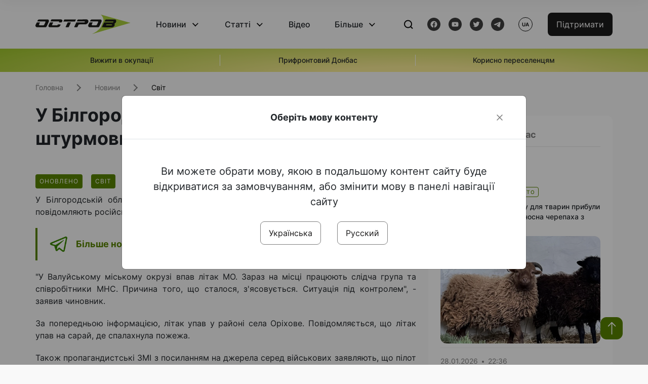

--- FILE ---
content_type: text/html; charset=UTF-8
request_url: https://www.ostro.org/news/u-bilgorodskij-oblasti-rf-rozbyvsya-shturmovyk-su-25-i407208
body_size: 15769
content:

<!DOCTYPE html>
<html lang="uk">
<head>
    <meta charset="utf-8">
    <meta http-equiv="X-UA-Compatible" content="IE=edge">
    <title>У Білгородській області РФ розбився штурмовик Су-25 | ОстроВ</title>
    <link rel="apple-touch-icon" sizes="57x57" href="/favicon/apple-icon-57x57.png">
    <link rel="apple-touch-icon" sizes="60x60" href="/favicon/apple-icon-60x60.png">
    <link rel="apple-touch-icon" sizes="72x72" href="/favicon/apple-icon-72x72.png">
    <link rel="apple-touch-icon" sizes="76x76" href="/favicon/apple-icon-76x76.png">
    <link rel="apple-touch-icon" sizes="114x114" href="/favicon/apple-icon-114x114.png">
    <link rel="apple-touch-icon" sizes="120x120" href="/favicon/apple-icon-120x120.png">
    <link rel="apple-touch-icon" sizes="144x144" href="/favicon/apple-icon-144x144.png">
    <link rel="apple-touch-icon" sizes="152x152" href="/favicon/apple-icon-152x152.png">
    <link rel="apple-touch-icon" sizes="180x180" href="/favicon/apple-icon-180x180.png">
    <link rel="icon" type="image/png" sizes="192x192"  href="/favicon/android-icon-192x192.png">
    <link rel="icon" type="image/png" sizes="32x32" href="/favicon/favicon-32x32.png">
    <link rel="icon" type="image/png" sizes="96x96" href="/favicon/favicon-96x96.png">
    <link rel="icon" type="image/png" sizes="16x16" href="/favicon/favicon-16x16.png">
    <link rel="manifest" href="/favicon/manifest.json">
    <meta name="msapplication-TileColor" content="#ffffff">
    <meta name="msapplication-TileImage" content="/favicon/ms-icon-144x144.png">
    <meta name="theme-color" content="##588400">
    <meta name="apple-mobile-web-app-status-bar-style" content="black-translucent">
    <meta name="viewport"
          content="width=device-width, user-scalable=no, initial-scale=1.0, maximum-scale=1.0, minimum-scale=1.0">
    <meta name="csrf-param" content="_csrf-frontend">
<meta name="csrf-token" content="Hh11qK3kvnHpIWUNFlTlmtqjIitGIbA52fLfIxpwtiJmbkTFyaj3HKxJBEdaF4fioI5kZAhRgmiIwPJyYB3HdA==">
            <meta property="fb:app_id" content="583173016509071">
        <meta name="title" content="У Білгородській області РФ розбився штурмовик Су-25 | ОстроВ">
<meta name="description" content="У Білгородській області росії розбився ворожий штурмовик Су-25.">
<meta property="og:title" content="У Білгородській області РФ розбився штурмовик Су-25">
<meta name="twitter:title" content="У Білгородській області РФ розбився штурмовик Су-25">
<meta property="og:type" content="article">
<meta property="og:description" content="У Білгородській області росії розбився ворожий штурмовик Су-25.">
<meta name="twitter:description" content="У Білгородській області росії розбився ворожий штурмовик Су-25.">
<meta property="og:url" content="https://www.ostro.org/news/u-bilgorodskij-oblasti-rf-rozbyvsya-shturmovyk-su-25-i407208">
<meta property="og:image" content="https://www.ostro.org/upload/share/news/2023/02/23/og_image_407208.png?v=1677143170">
<meta name="twitter:image" content="https://www.ostro.org/upload/share/news/2023/02/23/og_image_407208.png?v=1677143170">
<meta property="og:image:width" content="1200">
<meta property="og:image:height" content="630">
<meta property="og:image:type" content="image/png">
<link href="https://www.ostro.org/news/u-bilgorodskij-oblasti-rf-rozbyvsya-shturmovyk-su-25-i407208" rel="alternate" hreflang="uk">
<link href="https://www.ostro.org/news/u-bilgorodskij-oblasti-rf-rozbyvsya-shturmovyk-su-25-i407208" rel="alternate" hreflang="x-default">
<link href="https://www.ostro.org/ru/news/v-belgorodskoj-oblasty-rf-razbylsya-shturmovyk-su-25-i407209" rel="alternate" hreflang="ru">
<link type="application/rss+xml" href="https://www.ostro.org/rssfeed/rss.xml" title="ОстроВ - Загальна стрічка всіх матеріалів" rel="alternate">
<link type="application/rss+xml" href="https://www.ostro.org/rssfeed/news.xml" title="ОстроВ - Новини" rel="alternate">
<link type="application/rss+xml" href="https://www.ostro.org/rssfeed/articles.xml" title="ОстроВ - Статті" rel="alternate">
<link type="application/rss+xml" href="https://www.ostro.org/rssfeed/video.xml" title="ОстроВ - Відео" rel="alternate">
<link type="application/rss+xml" href="https://www.ostro.org/rssfeed/rss_ru.xml" title="ОстроВ - Загальна стрічка всіх матеріалів (Русский)" rel="alternate">
<link type="application/rss+xml" href="https://www.ostro.org/rssfeed/news_ru.xml" title="ОстроВ - Новини (Русский)" rel="alternate">
<link type="application/rss+xml" href="https://www.ostro.org/rssfeed/articles_ru.xml" title="ОстроВ - Статті (Русский)" rel="alternate">
<link type="application/rss+xml" href="https://www.ostro.org/rssfeed/video_ru.xml" title="ОстроВ - Відео (Русский)" rel="alternate">
<link href="/dist/styles/main.min.css?v=1762335726" rel="stylesheet">
<link href="/css/site.css?v=1739541963" rel="stylesheet">
<script>var newsFeed = "\/site\/news-feed";</script>    <script type="application/ld+json">{"@context":"https:\/\/schema.org","@graph":[{"@type":"NewsMediaOrganization","@id":"https:\/\/www.ostro.org#organization","name":"ОстроВ","legalName":"ГРОМАДСЬКА ОРГАНІЗАЦІЯ «ЦЕНТР ДОСЛІДЖЕНЬ СОЦІАЛЬНИХ ПЕРСПЕКТИВ ДОНБАСУ»","identifier":"R40-06473","additionalType":"https:\/\/webportal.nrada.gov.ua\/derzhavnyj-reyestr-sub-yektiv-informatsijnoyi-diyalnosti-u-sferi-telebachennya-i-radiomovlennya\/","url":"https:\/\/www.ostro.org\/","logo":{"@type":"ImageObject","url":"https:\/\/www.ostro.org\/dist\/img\/logo\/ostrov_black.svg"},"employee":{"@type":"Person","name":"Сергій Гармаш","jobTitle":"Головний редактор","url":"https:\/\/www.ostro.org\/author\/sergij-garmash-1","sameAs":"https:\/\/www.ostro.org\/author\/sergij-garmash-1"},"email":"info@ostro.org","sameAs":["https:\/\/www.facebook.com\/iaostro","https:\/\/www.youtube.com\/user\/ostroorg","https:\/\/x.com\/ostro_v","https:\/\/t.me\/iaostro","https:\/\/whatsapp.com\/channel\/0029VaqFRXdAojYln5rZTq38"]},{"@type":"WebSite","@id":"https:\/\/www.ostro.org#website","url":"https:\/\/www.ostro.org\/","name":"ОстроВ","inLanguage":"uk"},{"@type":"WebPage","@id":"https:\/\/www.ostro.org\/news\/u-bilgorodskij-oblasti-rf-rozbyvsya-shturmovyk-su-25-i407208#webpage","url":"https:\/\/www.ostro.org\/news\/u-bilgorodskij-oblasti-rf-rozbyvsya-shturmovyk-su-25-i407208","name":"У Білгородській області РФ розбився штурмовик Су-25","inLanguage":"uk","mainEntity":{"@type":"NewsArticle","@id":"https:\/\/www.ostro.org\/news\/u-bilgorodskij-oblasti-rf-rozbyvsya-shturmovyk-su-25-i407208#newsArticle"},"isPartOf":{"@id":"https:\/\/www.ostro.org#website"}},{"@type":"NewsArticle","@id":"https:\/\/www.ostro.org\/news\/u-bilgorodskij-oblasti-rf-rozbyvsya-shturmovyk-su-25-i407208#newsArticle","url":"https:\/\/www.ostro.org\/news\/u-bilgorodskij-oblasti-rf-rozbyvsya-shturmovyk-su-25-i407208","headline":"У Білгородській області РФ розбився штурмовик Су-25","articleBody":"У Білгородській області росії розбився ворожий штурмовик Су-25. Про це 23 лютого повідомляють російські ЗМІ, а також губернатор області В\u0026rsquo;ячеслав Гладков. \u0022У Валуйському міському окрузі впав літак МО. Зараз на місці працюють слідча група та співробітники МНС. Причина того, що сталося, з\u0027ясовується. Ситуація під контролем\u0022, - заявив чиновник. За попередньою інформацією, літак упав у районі села Оріхове. Повідомляється, що літак упав на сарай, де спалахнула пожежа. Також пропагандистські ЗМІ з посиланням на джерела серед військових заявляють, що пілот штурмовика встиг катапультуватись. Причину падіння літака поки що встановлюють. Проте пізніше пропагандистське видання \u0022РИА Новости\u0022 не лише повідомило, що літак повертався \u0022після виконання бойової задачі\u0022 і впав в безлюдній місцевості. Але й заявило, що пілот все ж не вижив в результаті інциденту. Нагадаємо, що наприкінці минулого року повідомлялося, що в РФ розбився винищувач МіГ-31.","name":"У Білгородській області РФ розбився штурмовик Су-25","description":"У Білгородській області росії розбився ворожий штурмовик Су-25. Про це 23 лютого повідомляють російські ЗМІ, а також губернатор області В\u0026rsquo;ячеслав Гладков. \u0022У Валуйському міському окрузі впав літак МО. Зараз на місці працюють слідча група та","inLanguage":"uk","datePublished":"2023-02-23T10:36:38+02:00","dateModified":"2023-02-23T11:06:10+02:00","mainEntityOfPage":{"@type":"WebPage","@id":"https:\/\/www.ostro.org\/news\/u-bilgorodskij-oblasti-rf-rozbyvsya-shturmovyk-su-25-i407208#webpage"},"publisher":{"@id":"https:\/\/www.ostro.org#organization"},"isPartOf":{"@id":"https:\/\/www.ostro.org#website"},"editor":{"@type":"Person","name":"Сергій Гармаш","jobTitle":"Головний редактор","url":"https:\/\/www.ostro.org\/author\/sergij-garmash-1","sameAs":"https:\/\/www.ostro.org\/author\/sergij-garmash-1"},"keywords":["росія","літаки","падіння літака"],"author":{"@type":"Organization","name":"ОстроВ"},"image":{"@type":"ImageObject","url":"https:\/\/www.ostro.org\/upload\/share\/news\/2023\/02\/23\/og_image_407208.png","width":1200,"height":630}}]}</script>   
    <script async src="https://securepubads.g.doubleclick.net/tag/js/gpt.js"></script>
<script>
  window.googletag = window.googletag || {cmd: []};
  googletag.cmd.push(function() {
    googletag.defineSlot('/21688950999/Main_page_upper_articles', [[872, 125], [728, 90], [750, 100]], 'div-gpt-ad-1681369194137-0').addService(googletag.pubads());
    googletag.pubads().enableSingleRequest();
    googletag.enableServices();
  });
</script>

<script async src="https://securepubads.g.doubleclick.net/tag/js/gpt.js"></script>
<script>
  window.googletag = window.googletag || {cmd: []};
  googletag.cmd.push(function() {
    googletag.defineSlot('/21688950999/Main_in_artices', [[872, 125], [728, 90], [750, 100]], 'div-gpt-ad-1681369667713-0').addService(googletag.pubads());
    googletag.pubads().enableSingleRequest();
    googletag.enableServices();
  });
</script>

<script async src="https://securepubads.g.doubleclick.net/tag/js/gpt.js"></script>
<script>
  window.googletag = window.googletag || {cmd: []};
  googletag.cmd.push(function() {
    googletag.defineSlot('/21688950999/Nad_lentoi', [[300, 250], 'fluid', [364, 280], [240, 400], [424, 280], [250, 250], [336, 280], [200, 200], [250, 360], [300, 100], [280, 280]], 'div-gpt-ad-1683641197311-0').addService(googletag.pubads());
    googletag.pubads().enableSingleRequest();
    googletag.pubads().collapseEmptyDivs();
    googletag.enableServices();
  });
</script>

<script async src="https://securepubads.g.doubleclick.net/tag/js/gpt.js"></script>
<script>
  window.googletag = window.googletag || {cmd: []};
  googletag.cmd.push(function() {
    googletag.defineSlot('/21688950999/Nad_lentoi_mobile', [[300, 250], [424, 280], [364, 280], [280, 280], [300, 100], [200, 200], 'fluid', [250, 250], [250, 360], [240, 400], [336, 280]], 'div-gpt-ad-1683641254420-0').addService(googletag.pubads());
    googletag.pubads().enableSingleRequest();
    googletag.pubads().collapseEmptyDivs();
    googletag.enableServices();
  });
</script>

<script async src="https://securepubads.g.doubleclick.net/tag/js/gpt.js"></script>
<script>
  window.googletag = window.googletag || {cmd: []};
  googletag.cmd.push(function() {
    googletag.defineSlot('/469082444/newsite_300_250_nad_lentoi', [300, 250], 'div-gpt-ad-1678699630159-0').addService(googletag.pubads());
    googletag.pubads().enableSingleRequest();
    googletag.enableServices();
  });
</script>
<script async src="https://securepubads.g.doubleclick.net/tag/js/gpt.js"></script>
<script>
  window.googletag = window.googletag || {cmd: []};
  googletag.cmd.push(function() {
    googletag.defineSlot('/469082444/newsite_300_250_lenta2_after_news', [300, 250], 'div-gpt-ad-1673600014699-0').addService(googletag.pubads());
    googletag.pubads().enableSingleRequest();
    googletag.enableServices();
  });


</script>
<script async src="https://securepubads.g.doubleclick.net/tag/js/gpt.js"></script>
<script>
  window.googletag = window.googletag || {cmd: []};
  googletag.cmd.push(function() {
    googletag.defineSlot('/469082444/newsite_300_250_lenta3_after_pr', [300, 250], 'div-gpt-ad-1673600160800-0').addService(googletag.pubads());
    googletag.pubads().enableSingleRequest();
    googletag.enableServices();
  });
</script>
<script async src="https://securepubads.g.doubleclick.net/tag/js/gpt.js"></script>
<script>
  window.googletag = window.googletag || {cmd: []};
  googletag.cmd.push(function() {
    googletag.defineSlot('/469082444/newsite_main_pered_statti', [[220, 90], [720, 90], [728, 90]], 'div-gpt-ad-1673601097112-0').addService(googletag.pubads());
    googletag.pubads().enableSingleRequest();
    googletag.enableServices();
  });
</script>    <!-- Google tag (gtag.js) -->
<script async src="https://www.googletagmanager.com/gtag/js?id=G-C62TWCLQ2W"></script>
<script>
  window.dataLayer = window.dataLayer || [];
  function gtag(){dataLayer.push(arguments);}
  gtag('js', new Date());

  gtag('config', 'G-C62TWCLQ2W');
</script>
<!-- Google tag (gtag.js) -->
<script async src="https://www.googletagmanager.com/gtag/js?id=UA-26023455-1"></script>
<script>
  window.dataLayer = window.dataLayer || [];
  function gtag(){dataLayer.push(arguments);}
  gtag('js', new Date());

  gtag('config', 'UA-26023455-1');
</script>    <style>
        .fb_iframe_widget_fluid span, iframe.fb_ltr,.fb_iframe_widget_lift{
            width: 100% !important;
        }
    </style>
</head>
<body class="single-post ua" data-lang="ua">
    <div id="fb-root"></div>
    <script>
        window.fbAsyncInit = function () {
            FB.init({
                appId: '583173016509071',
                cookie: true,
                xfbml: true,
                version: 'v15.0'
            });
            FB.AppEvents.logPageView();
        };
        (function (d, s, id) {
            var js, fjs = d.getElementsByTagName(s)[0];
            if (d.getElementById(id)) {
                return;
            }
            js = d.createElement(s);
            js.id = id;
            js.async = true;
            js.src = "https://connect.facebook.net/uk_UA/sdk.js";
            fjs.parentNode.insertBefore(js, fjs);
        }(document, 'script', 'facebook-jssdk'));
    </script>


    <script>
        window.fbAsyncInit = function() {
            FB.init({
                appId: '583173016509071',
                autoLogAppEvents : true,
                xfbml            : true,
                version          : 'v15.0'
            });
        };
    </script>
    <script async defer crossorigin="anonymous" src="https://connect.facebook.net/uk_UA/sdk.js"></script>

<header class="header page-wrapper">
    <div class="container">
        <div class="row">
            <div class="col-12 header__wrapper">
                <div class="header__icons">
                    <div class="main-logo">
                        <a href="/" class="main-logo__link">
                            <img src="/dist/img/sprites/ostrov_black.svg" alt="">
                        </a>
                    </div>
                </div>

                <nav class="header__wrapper-links">
                    <ul class="header__links"><li class='elements_1  header__link'><a  class='header__link__item header__link-event link_styled' href='/news'>Новини</a><div class="dropdown-menu "><div class="container"><ul class="" id="pp-1"><li class='elements_2  '><a  class='header__link' href='/news'>Всі новини</a></li><li class='elements_3  '><a  class='header__link' href='/news/country'>Країна</a></li><li class='elements_4  '><a  class='header__link' href='/news/donbas'>Донбас</a></li></ul></li><li class='elements_6  header__link'><a  class='header__link__item header__link-event link_styled' href='/articles'>Статті</a><div class="dropdown-menu "><div class="container"><ul class="" id="pp-6"><li class='elements_7  '><a  class='header__link' href='/articles'>Всі статті</a></li><li class='elements_8  '><a  class='header__link' href='/articles/country'>Країна</a></li><li class='elements_9  '><a  class='header__link' href='/articles/donbas'>Донбас</a></li></ul></li><li class='elements_10  header__link'><a  class='header__link__item link_styled' href='/video'>Відео</a></li><li class='elements_12  header__link'><a  class='header__link__item header__link-event link_styled' href='more'>Більше</a><div class="dropdown-menu "><div class="container"><ul class="" id="pp-12"><li class='elements_47  '><a  class='header__link' href='/opinions'>Думки</a></li><li class='elements_14  '><a  class='header__link' href='/poll'>Опитування</a></li><li class='elements_13  '><a  class='header__link' href='/press-releases'>Прес-релізи</a></li><li class='elements_16  '><a  class='header__link' href='/archive'>Архів</a></li></ul></li></ul>                </nav>
                <div class="header__buttons">
                    <div class="header-search">
                        <div class="header-search__icon">
                            <img src="/dist/img/sprites/search.svg" alt="">
                        </div>
                    </div>
                    <div class="header-social">
                    
    <a href="https://www.facebook.com/iaostro" target="_blank">
        <div class="header-social__btn fb-head"></div>
    </a>
    <a href="https://www.youtube.com/user/ostroorg/" target="_blank">
        <div class="header-social__btn youtube-head"></div>
    </a>
    <a href="https://twitter.com/ostro_v" target="_blank">
        <div class="header-social__btn twitter-head"></div>
    </a>
    <a href="https://t.me/iaostro" target="_blank">
        <div class="header-social__btn telegram-head"></div>
    </a>

                    </div>
                    <div class="header-lang__button">
                        <div class="lang-button">ua</div><div class="lang-button__dropdown" style="top: -200px"><ul><li><a href='/news/u-bilgorodskij-oblasti-rf-rozbyvsya-shturmovyk-su-25-i407208?changeLang=ua'>ua</a></li><li><a  href='/ru/news/v-belgorodskoj-oblasty-rf-razbylsya-shturmovyk-su-25-i407209?changeLang=ru'>ru</a></li><li><a href='https://www.ostro.info/' target='_blank' rel='nofollow'>EN</a></li></ul></div>                    </div>
                    <div class="payment-buttons-header payment-buttons-header-hide-mobile">
                        <button type="button" class="btn btn-primary">
                            <span id="loader_btn_monobank" style="margin-right: 10px" class="spinner-border spinner-border-sm d-none" role="status" aria-hidden="true"></span>
                            <a href="/donate">Підтримати</a>
                        </button>    
                    </div>    
                    <div class="header__burger">
                        <div class="header__burger-btn"></div>
                    </div>
                </div>
                <div class="header-search__input">
                    <div class="container">
                        <form action="/search" class="search-form">
                        <div class="custom-input">
                            <input class="header-input" type="text" name="q" placeholder="Пошук матеріалу" required minlength="3">
                            <button type="submit" class="btn btn-primary btn-search">Шукати</button>
                            <span class="close-search"></span>
                        </div>
                        </form>
                    </div>
                </div>
            </div>
        </div>
    </div>
</header>
<div class="menu__mob-opened">
    <div class="container">
        <ul class="menu__links"><li class='elements_1  menu__link'><a  class='menu__link-title menu__link-sub' href='/news'>Новини</a><ul class="menu__sub" id="pp-1"><li class='elements_2 menu__sub-item '><a  class='' href='/news'>Всі новини</a></li><li class='elements_3 menu__sub-item '><a  class='' href='/news/country'>Країна</a></li><li class='elements_4 menu__sub-item '><a  class='' href='/news/donbas'>Донбас</a></li></ul></li><li class='elements_6  menu__link'><a  class='menu__link-title menu__link-sub' href='/articles'>Статті</a><ul class="menu__sub" id="pp-6"><li class='elements_7 menu__sub-item '><a  class='' href='/articles'>Всі статті</a></li><li class='elements_8 menu__sub-item '><a  class='' href='/articles/country'>Країна</a></li><li class='elements_9 menu__sub-item '><a  class='' href='/articles/donbas'>Донбас</a></li></ul></li><li class='elements_10 menu__sub-item menu__link'><a  class='header__link__item link_styled' href='/video'>Відео</a></li><li class='elements_12  menu__link'><a  class='menu__link-title menu__link-sub' href='more'>Більше</a><ul class="menu__sub" id="pp-12"><li class='elements_47 menu__sub-item '><a  class='' href='/opinions'>Думки</a></li><li class='elements_14 menu__sub-item '><a  class='' href='/poll'>Опитування</a></li><li class='elements_13 menu__sub-item '><a  class='' href='/press-releases'>Прес-релізи</a></li><li class='elements_16 menu__sub-item '><a  class='' href='/archive'>Архів</a></li></ul></li></ul>        <div class="header-social mob-social">
            
    <a href="https://www.facebook.com/iaostro" target="_blank">
        <div class="header-social__btn fb-head"></div>
    </a>
    <a href="https://www.youtube.com/user/ostroorg/" target="_blank">
        <div class="header-social__btn youtube-head"></div>
    </a>
    <a href="https://twitter.com/ostro_v" target="_blank">
        <div class="header-social__btn twitter-head"></div>
    </a>
    <a href="https://t.me/iaostro" target="_blank">
        <div class="header-social__btn telegram-head"></div>
    </a>

        </div>
    </div>
</div>                    <div class="main-slider">
            <div class="page-wrapper">
                <div class="container">
                    <div class="swiper ">
                        <div class="swiper-wrapper">
                                                                                                <div class="swiper-slide swiper-header-slide position_center">
                                        <a href=" https://www.ostro.org/tag/vyzhyty-v-okupatsiyi">
                                            <div class="swiper-slide__content">
                                                <h6></h6>
                                                <p class="t3">
                                                    Вижити в окупації                                                </p>
                                            </div>
                                        </a>
                                    </div>
                                                                                                                                <div class="swiper-slide swiper-header-slide position_center">
                                        <a href=" https://www.ostro.org/tag/pryfrontovyj-donbas">
                                            <div class="swiper-slide__content">
                                                <h6></h6>
                                                <p class="t3">
                                                    Прифронтовий Донбас                                                </p>
                                            </div>
                                        </a>
                                    </div>
                                                                                                                                <div class="swiper-slide swiper-header-slide position_center">
                                        <a href=" https://www.ostro.org/tag/korysno-pereselentsyam">
                                            <div class="swiper-slide__content">
                                                <h6></h6>
                                                <p class="t3">
                                                    Корисно переселенцям                                                </p>
                                            </div>
                                        </a>
                                    </div>
                                                                                    </div>
                        <div class="swiper-pagination"></div>
                    </div>
                </div>
            </div>
        </div>
    <div class="page-wrapper">
    <div class="container page-container article">
        <nav aria-label="breadcrumb">
    <ul itemscope itemtype="https://schema.org/BreadcrumbList" class="breadcrumb"><li class=" breadcrumb__item" itemprop="itemListElement" itemscope itemtype="https://schema.org/ListItem"><a class="" href="/" itemprop="item"><span itemprop="name">Головна</span><meta itemprop="position" content="0"></a></li><li class=" breadcrumb__item" itemprop="itemListElement" itemscope itemtype="https://schema.org/ListItem"><a href="/news" itemprop="item"><span itemprop="name">Новини</span><meta itemprop="position" content="1"></a></li><li class=" breadcrumb__item" itemprop="itemListElement" itemscope itemtype="https://schema.org/ListItem"><a class="breadcrumbs-list__link" href="/news/world" itemprop="item"><span itemprop="name">Світ</span><meta itemprop="position" content="2"></a></li></ul itemscope itemtype="https://schema.org/BreadcrumbList"></nav>
        <div class="row">
            <section class="col-sm-12 col-md-7 col-lg-8 col-xl-8 page-content">
                <div class="banner-block" id="banner-13"><!-- /21688950999/Nad_lentoi_mobile -->
<div id='div-gpt-ad-1683641254420-0' style='min-width: 200px; min-height: 100px;'>
  <script>
    googletag.cmd.push(function() { googletag.display('div-gpt-ad-1683641254420-0'); });
  </script>
</div></div>                <h1 class="article__title">У Білгородській області РФ розбився штурмовик Су-25</h1>
                                <div class="article__info">
                    <div class="article__desc">
                                                    <div class="tags">
                                                                                                            <div class="tag article__tag">Оновлено</div>
                                                                    
                                                                                                                <div class="tag article__tag">Світ</div>
                                                                                                </div>
                                                <div class="main-news__item__info">
                            <div class="main-news__item__date">23.02.2023</div>
                            <div class="main-news__item__time">10:36</div>
                        </div>
                        <div class="article__views">1325</div>
                    </div>

                                                                        <a href="/ru/news/v-belgorodskoj-oblasty-rf-razbylsya-shturmovyk-su-25-i407209?changeLang=ru" class="article__lang-link">Читать на русском</a>
                                            
                                    </div>
                                                <!--                <h4 class="article__summery">-->
                <!--                    -->                <!--                </h4>-->
                                <div class="article__content">
                    <p class=""  style="text-align: justify;">У Білгородській області росії розбився ворожий штурмовик Су-25. Про це 23 лютого повідомляють російські ЗМІ, а також губернатор області В&rsquo;ячеслав Гладков.</p><div class="banner-block" id="banner-17"><p><a class="share-block" href="https://t.me/iaostro" target="_blank" rel="noopener"> <img style="width: 36px; height: auto" src="/upload/media/2023/05/19/tg1.png">Більше новин про Донбас у нашому Telegram каналі</a></p></div>
<p style="text-align: justify;">"У Валуйському міському окрузі впав літак МО. Зараз на місці працюють слідча група та співробітники МНС. Причина того, що сталося, з'ясовується. Ситуація під контролем", - заявив чиновник.</p>
<p style="text-align: justify;">За попередньою інформацією, літак упав у районі села Оріхове. Повідомляється, що літак упав на сарай, де спалахнула пожежа.</p>
<p style="text-align: justify;">Також пропагандистські ЗМІ з посиланням на джерела серед військових заявляють, що пілот штурмовика встиг катапультуватись. Причину падіння літака поки що встановлюють.</p>
<p style="text-align: justify;">Проте пізніше пропагандистське видання "РИА Новости" не лише повідомило, що літак повертався "після виконання бойової задачі" і впав в безлюдній місцевості. Але й заявило, що пілот все ж не вижив в результаті інциденту.</p>
<p style="text-align: justify;">Нагадаємо, що наприкінці минулого року повідомлялося, що <a href="/news/v-rf-razbylsya-ystrebytel-myg-31-i377188" target="_blank" rel="noopener">в РФ розбився винищувач МіГ-31</a>.</p>                </div>
                                                <div class="action rounded">
                    <h3>Раніше «ОстроВ» підтримували грантодавці. Сьогодні нашу незалежність збереже тільки Ваша підтримка</h3>
                        <a href="/donate" class="btn btn-primary">Підтримати</a>
                </div>
                                <div class="article__footer">
                    <div class="share">
    <p>Поширити:</p>
    <div class="share-icons">
        <a href="javascript:void(0)" onclick="socialShare('twitter')" class="share-icons__item twitter-head"></a>
        <a href="javascript:void(0)" onclick="socialShare('facebook')" class="share-icons__item fb-head"></a>
        <a href="javascript:void(0)" onclick="socialShare('telegram')" class="share-icons__item telegram-head"></a>
        <a href="javascript:void(0)" onclick="socialShare('viber')" class="share-icons__item viber-head"></a>
        <a href="javascript:void(0)" onclick="socialShare('whatsapp')" class="share-icons__item whatsapp-head"></a>
        <a href="javascript:void(0)" onclick="socialShare('link')" class="share-icons__item link-head">
        </a>
    <span class="copied" id="copied">Скопійовано</span>
    </div>
</div>                    
<div class="tags-group">
    <p>Теги:</p>
    <div class="tags-wrapper">
            <a href="/tag/rosiya" class="tag">росія</a>
            <a href="/tag/litaky" class="tag">літаки</a>
            <a href="/tag/padinnya-litaka" class="tag">падіння літака</a>
        </div>
</div>
                    <div class="banner-container">
                        <div class="banner-block" id="banner-7"><script async src="https://pagead2.googlesyndication.com/pagead/js/adsbygoogle.js?client=ca-pub-4709105346903522"
     crossorigin="anonymous"></script>
<!-- Adapt_before comments -->
<ins class="adsbygoogle"
     style="display:block"
     data-ad-client="ca-pub-4709105346903522"
     data-ad-slot="9618346392"
     data-ad-format="auto"
     data-full-width-responsive="true"></ins>
<script>
     (adsbygoogle = window.adsbygoogle || []).push({});
</script></div>                                            </div>
                    <!-- fb plugin -->
                    
<div class="facebook-comments">
    <div class="fb-comments" data-width="100%" data-href="https://www.ostro.org/news/u-bilgorodskij-oblasti-rf-rozbyvsya-shturmovyk-su-25-i407208" data-numposts="5"></div>
</div>

                </div>
                
<div class="related-articles">
    <h3 class="section-header">Матеріали по темі </h3>
            <a href="/news/budut-dodatkovi-postavky-frantsuzkyh-litakiv-raket-dlya-system-ppo-ta-aviabomb-zelenskyj-i546452" class="news-page__item">
                        <div class="news-page__img rounded">
                <div class="aside-news__overlay"></div>
                <img src="https://www.ostro.org/upload/news/2026/01/28/777_872x490.jpg?v=1769625114" alt="" title="Будуть додаткові поставки французьких літаків, ракет для систем ППО та авіабомб: Зеленський поспілкувався з Макроном">            </div>
                        <div class="news-content">
                <div class="theme__desc">
                    <div class="main-news__item__info">
                        <div class="main-news__item__date">28.01.2026</div>
                        <div class="main-news__item__time">20:53</div>
                    </div>
                                                                        
<div class="tags-btn">
    <span class="tag-small">Відео</span>
</div>
                                                            </div>
                <h5>Будуть додаткові поставки французьких літаків, ракет для систем ППО та авіабомб: Зеленський поспілкувався з Макроном</h5>
            </div>
        </a>
            <a href="/news/pyeskov-dyvuyetsya-chomu-polshha-ta-krayiny-baltiyi-lyuto-nenavydyat-rosiyu-i546360" class="news-page__item">
                        <div class="news-content">
                <div class="theme__desc">
                    <div class="main-news__item__info">
                        <div class="main-news__item__date">27.01.2026</div>
                        <div class="main-news__item__time">20:56</div>
                    </div>
                                    </div>
                <h5>Пєсков дивується, чому Польща та країни Балтії «люто ненавидять» росію</h5>
            </div>
        </a>
            <a href="/news/myrnyj-plan-ukrayina-pidpyshe-zi-ssha-yaki-okremo-pidpyshut-dokument-z-rosiyeyu-i546354" class="news-page__item">
                        <div class="news-content">
                <div class="theme__desc">
                    <div class="main-news__item__info">
                        <div class="main-news__item__date">27.01.2026</div>
                        <div class="main-news__item__time">20:35</div>
                    </div>
                                    </div>
                <h5>Мирний план Україна підпише зі США, які окремо підпишуть документ з Росією - Сибіга</h5>
            </div>
        </a>
            <a href="/news/u-rosiyi-rizko-skorotylasya-kilkist-novyh-kompanij-do-minimumu-za-14-rokiv-i546166" class="news-page__item">
                        <div class="news-content">
                <div class="theme__desc">
                    <div class="main-news__item__info">
                        <div class="main-news__item__date">26.01.2026</div>
                        <div class="main-news__item__time">10:19</div>
                    </div>
                                    </div>
                <h5>У Росії різко скоротилася кількість нових компаній — до мінімуму за 14 років</h5>
            </div>
        </a>
    </div>
                <div class="banner-container">
                    <div class="banner-block" id="banner-9"><script async src="https://pagead2.googlesyndication.com/pagead/js/adsbygoogle.js?client=ca-pub-4709105346903522"
     crossorigin="anonymous"></script>
<!-- Adapt_before comments -->
<ins class="adsbygoogle"
     style="display:block"
     data-ad-client="ca-pub-4709105346903522"
     data-ad-slot="9618346392"
     data-ad-format="auto"
     data-full-width-responsive="true"></ins>
<script>
     (adsbygoogle = window.adsbygoogle || []).push({});
</script></div>                                    </div>
                <section class="articles rounded">
    <a href="/articles">
    <h3 class="section-header">Статті</h3>
    </a>

            <a href="/articles/hochemo-maksymalno-zberegty-naselennya-ukrayiny-tse-duzhe-yuvelirna-robota-tut-sokyroyu-ne-i546405 " class="articles__item">
    <div class="articles__item__img  rounded">
        <img src="https://www.ostro.org/upload/media/2026/01/28/1480566.jpg?v=1769597917" alt="" title="«Хочемо максимально зберегти населення України. Це дуже ювелірна робота, тут сокирою не помахаєш». Російські ЗМІ про Україну">                    <div class="category-group">
                                      <span class="tag ">Світ</span>
                            </div>
            </div>
    <div class="articles__item__content ">
        <div class="main-news__item__info">
            <div class="main-news__item__date">28.01.2026</div>
            <div class="main-news__item__time">12:55</div>
        </div>
        <h4>«Хочемо максимально зберегти населення України. Це дуже ювелірна робота, тут сокирою не помахаєш». Російські ЗМІ про Україну</h4>
                    <div class="articles__item__text">Формально йде мова тільки про виведення військ ЗСУ з території Донбасу, але ніхто не говорить про те, щоб Київ офіційно визнав Донбас російською територією.</div>
            </div>
</a>            <a href="/articles/mystetstvo-promovchaty-i-majsternist-ne-dogovoryuvaty-oglyad-zmi-okupovanogo-donbasu-i546085 " class="articles__item">
    <div class="articles__item__img  rounded">
        <img src="https://www.ostro.org/upload/articles/2026/01/25/909_312x180.png?v=1769337056" alt="" title="Мистецтво промовчати і майстерність не договорювати. Огляд ЗМІ окупованого Донбасу">                    <div class="category-group">
                                      <span class="tag ">Донбас</span>
                            </div>
            </div>
    <div class="articles__item__content ">
        <div class="main-news__item__info">
            <div class="main-news__item__date">25.01.2026</div>
            <div class="main-news__item__time">13:00</div>
        </div>
        <h4>Мистецтво промовчати і майстерність не договорювати. Огляд ЗМІ окупованого Донбасу</h4>
                    <div class="articles__item__text">Минулого тижня ЗМІ окупованого Донбасу щосили намагалися згладити гостроту деяких проблем, що звалилися на «молоді республіки». Неприємність у непідконтрольному законній владі Дебальцевому буквально прилетіла з неба – місто, точніше військові...</div>
            </div>
</a>            <a href="/articles/muzej-korsakiv-u-lutsku-suchasne-mystetstvo-biznes-i-trohy-donetskyh-motyviv-i545922 " class="articles__item">
    <div class="articles__item__img  rounded">
        <img src="https://www.ostro.org/upload/articles/2026/01/23/00_312x180.jpeg?v=1769163140" alt="" title="Музей Корсаків у Луцьку: сучасне мистецтво, бізнес і трохи донецьких мотивів">                    <div class="category-group">
                                      <span class="tag ">Країна</span>
                            </div>
            </div>
    <div class="articles__item__content ">
        <div class="main-news__item__info">
            <div class="main-news__item__date">23.01.2026</div>
            <div class="main-news__item__time">16:00</div>
        </div>
        <h4>Музей Корсаків у Луцьку: сучасне мистецтво, бізнес і трохи донецьких мотивів</h4>
                    <div class="articles__item__text">"Вартість цієї роботи – кілька мільйонів доларів, – розповідає керівниця відділу фондів Музею сучасного українського мистецтва Корсаків Катерина Михайлюк.</div>
            </div>
</a>    
    <a href="/articles" class="text-link all-articles">Всі статті</a>


</section>
            </section>
            <aside class="col-sm-12 col-md-5 col-lg-4 col-xl-4 aside-panel news-aside">
                <div class="" id="aside-news">
    <div class="banner-block" id="banner-1"><!-- /21688950999/Nad_lentoi -->
<div id='div-gpt-ad-1683641197311-0' style='min-width: 200px; min-height: 100px;'>
  <script>
    googletag.cmd.push(function() { googletag.display('div-gpt-ad-1683641197311-0'); });
  </script>
</div></div>
            
            <div class="news-wrapper rounded">
                <div class="all-news">
                                            <ul class="tabs">
                            <li class="tabs__item ">
                                <a data-cat="" class="tabs__link tabs__link_active news_feed_link" href="#">
                                    Всі новини                                </a>
                            </li>
                                                            <li class="tabs__item">
                                    <a data-cat="1" class="tabs__link news_feed_link"
                                       href="#">Донбас</a>
                                </li>
                                                    </ul>
                                        <div class="aside-news" id="news-feed">
                                                    

    
                    <h4 class="aside-news__date ">Вчора</h4>
            <div class="aside-news__item ">
    <a href="/news/do-lvivskogo-prytulku-dlya-tvaryn-prybuly-alpaky-vivtsi-ta-shporonosna-cherepaha-z-zaporizhzhya-i546464">
        <div class="theme__desc">
            <div class="main-news__item__info">
                <div class="main-news__item__date">28.01.2026</div>
                <div class="main-news__item__time">23:00</div>
            </div>
                                                
<div class="tags-btn">
    <span class="tag-small">Фото</span>
</div>
                                    </div>
        <p class="t6  ">
            До Львівського притулку для тварин прибули альпаки, вівці та шпороносна черепаха з Запоріжжя        </p>
                    <div class="aside-news__img rounded">
                <div class="aside-news__overlay"></div>
                <img src="https://www.ostro.org/upload/news/2026/01/28/622829012-4316126445342145-2865108468407767666-n_376x212.jpg?v=1769633913" alt="" title="До Львівського притулку для тварин прибули альпаки, вівці та шпороносна черепаха з Запоріжжя">            </div>
        
    </a>
</div>                                                    

    <div class="aside-news__item ">
    <a href="/news/nastupnyj-raund-peregovoriv-mizh-rosiyeyu-ta-ukrayinoyu-vidbudetsya-bez-ssha-rubio-i546463">
        <div class="theme__desc">
            <div class="main-news__item__info">
                <div class="main-news__item__date">28.01.2026</div>
                <div class="main-news__item__time">22:36</div>
            </div>
                    </div>
        <p class="t6  ">
            Наступний раунд переговорів між Росією та Україною відбудеться без США — Рубіо        </p>
        
    </a>
</div>                                                    

    <div class="aside-news__item ">
    <a href="/news/z-voyenkory-povidomlyayut-pro-urazhennya-rosijskogo-su-34-v-akvatoriyi-chornogo-morya-i546460">
        <div class="theme__desc">
            <div class="main-news__item__info">
                <div class="main-news__item__date">28.01.2026</div>
                <div class="main-news__item__time">22:17</div>
            </div>
                    </div>
        <p class="t6  ">
            "Z-воєнкори" повідомляють про ураження російського Су-34 в акваторії Чорного моря        </p>
        
    </a>
</div>                                                    

    <div class="aside-news__item ">
    <a href="/news/zelenskyj-rosiyany-gotuyutsya-do-novogo-udaru-rozvidka-daye-informatsiyu-tse-dyskredytuye-i546458">
        <div class="theme__desc">
            <div class="main-news__item__info">
                <div class="main-news__item__date">28.01.2026</div>
                <div class="main-news__item__time">22:01</div>
            </div>
                    </div>
        <p class="t6  ">
            Зеленський: "Росіяни готуються до нового удару, розвідка дає інформацію, це дискредитує дипломатичні розмови"        </p>
        
    </a>
</div>                                                    

    <div class="aside-news__item ">
    <a href="/news/svyrydenko-pro-svitlodim-uhvalyly-rishennya-pro-derzhdopomogu-vid-100-do-300-tysyach-grn-dlya-i546454">
        <div class="theme__desc">
            <div class="main-news__item__info">
                <div class="main-news__item__date">28.01.2026</div>
                <div class="main-news__item__time">21:47</div>
            </div>
                    </div>
        <p class="t6  ">
            Свириденко про "СвітлоДім": є рішення про держдопомогу від 100 до 300 тисяч грн для багатоквартирних будинків         </p>
        
    </a>
</div>                                                    

    <div class="aside-news__item ">
    <a href="/news/kostyantynivka-do-i-pislya-ruskogo-myra-i546456">
        <div class="theme__desc">
            <div class="main-news__item__info">
                <div class="main-news__item__date">28.01.2026</div>
                <div class="main-news__item__time">21:35</div>
            </div>
                                                
<div class="tags-btn">
    <span class="tag-small">ВІДЕОФАКТ</span>
</div>
                                    </div>
        <p class="t6  ">
            Костянтинівка - до і після «руського мира»        </p>
        
    </a>
</div>                                                    

    <div class="aside-news__item ">
    <a href="/news/vugilna-promyslovist-dnr-u-pesymizmi-rozrahovuyut-ne-na-naroshhuvannya-a-na-zberezhennya-obsyagiv-i546444">
        <div class="theme__desc">
            <div class="main-news__item__info">
                <div class="main-news__item__date">28.01.2026</div>
                <div class="main-news__item__time">21:14</div>
            </div>
                    </div>
        <p class="t6  ">
            Вугільна промисловість «ДНР» у песимізмі: розраховують не на нарощування, а на збереження обсягів видобутку вугілля та рівня зарплат. У реструктуризації — 75 шахт        </p>
        
    </a>
</div>                                                    

    <div class="aside-news__item ">
    <a href="/news/budut-dodatkovi-postavky-frantsuzkyh-litakiv-raket-dlya-system-ppo-ta-aviabomb-zelenskyj-i546452">
        <div class="theme__desc">
            <div class="main-news__item__info">
                <div class="main-news__item__date">28.01.2026</div>
                <div class="main-news__item__time">20:53</div>
            </div>
                                                
<div class="tags-btn">
    <span class="tag-small">Відео</span>
</div>
                                    </div>
        <p class="t6  ">
            Будуть додаткові поставки французьких літаків, ракет для систем ППО та авіабомб: Зеленський поспілкувався з Макроном        </p>
        
    </a>
</div>                                                    

    <div class="aside-news__item ">
    <a href="/news/zmi-kytaj-postachaye-rosiyi-obladnannya-dlya-vyrobnytstva-oryeshnika-ta-iskanderiv-i546449">
        <div class="theme__desc">
            <div class="main-news__item__info">
                <div class="main-news__item__date">28.01.2026</div>
                <div class="main-news__item__time">20:42</div>
            </div>
                    </div>
        <p class="t6  ">
            ЗМІ: Китай постачає росії обладнання для виробництва "Орєшніка" та "Іскандерів"        </p>
        
    </a>
</div>                                                    

    <div class="aside-news__item ">
    <a href="/news/blyzko-160-tysyach-zhyteliv-okupovanoyi-luganshhyny-bez-vody-cherez-avariyi-na-magistralnyh-i546445">
        <div class="theme__desc">
            <div class="main-news__item__info">
                <div class="main-news__item__date">28.01.2026</div>
                <div class="main-news__item__time">20:30</div>
            </div>
                                                
<div class="tags-btn">
    <span class="tag-small">Фото</span>
</div>
                                    </div>
        <p class="t6  ">
            Близько 160 тисяч жителів окупованої Луганщини без води «через аварії на магістральних водоводах»        </p>
        
    </a>
</div>                                                    

    <div class="aside-news__item ">
    <a href="/news/zagalna-ugoda-shhodo-garantij-bezpeky-ukrayiny-vzhe-dosyagnuta-rubio-povidomyv-shho-vony-i546447">
        <div class="theme__desc">
            <div class="main-news__item__info">
                <div class="main-news__item__date">28.01.2026</div>
                <div class="main-news__item__time">20:01</div>
            </div>
                    </div>
        <p class="t6 hot ">
            Загальна угода щодо гарантій безпеки України вже досягнута: Рубіо повідомив, що вони передбачають        </p>
        
    </a>
</div>                                                    

    <div class="aside-news__item ">
    <a href="/news/politsiya-vstanovlyuye-mistse-perebuvannya-eksgolovy-sbu-bakanova-na-zapyt-nardepa-goncharenka-i546442">
        <div class="theme__desc">
            <div class="main-news__item__info">
                <div class="main-news__item__date">28.01.2026</div>
                <div class="main-news__item__time">19:37</div>
            </div>
                                                
<div class="tags-btn">
    <span class="tag-small">Документ</span>
</div>
                                    </div>
        <p class="t6  ">
            Поліція "встановлює місце перебування" ексголови СБУ Баканова на запит нардепа Гончаренка: потрібен на ТСК        </p>
        
    </a>
</div>                                                    

    <div class="aside-news__item ">
    <a href="/news/rashysty-pochaly-vykorystovuvaty-drony-kamikadze-na-shtuchnomu-intelekti-yaki-sami-obyrayut-i-i546440">
        <div class="theme__desc">
            <div class="main-news__item__info">
                <div class="main-news__item__date">28.01.2026</div>
                <div class="main-news__item__time">19:20</div>
            </div>
                    </div>
        <p class="t6  ">
            Рашисти почали використовувати дрони-камікадзе на штучному інтелекті, які самі обирають і атакують цілі        </p>
        
    </a>
</div>                                                    

    <div class="aside-news__item ">
    <a href="/news/u-kremli-zaprosyly-zelenskogo-do-moskvy-na-peregovory-oskilky-tramp-tse-proponuvav-i546439">
        <div class="theme__desc">
            <div class="main-news__item__info">
                <div class="main-news__item__date">28.01.2026</div>
                <div class="main-news__item__time">18:59</div>
            </div>
                                                
<div class="tags-btn">
    <span class="tag-small">Відео</span>
</div>
                                    </div>
        <p class="t6 hot ">
            У Кремлі запросили Зеленського до Москви на переговори, оскільки Трамп це пропонував        </p>
        
    </a>
</div>                                                    

    <div class="aside-news__item ">
    <a href="/news/ukrzaliznytsya-vvela-obmezhennya-ta-osoblyvyj-rezhym-na-ruh-poyizdiv-na-harkivshhyni-ta-i546434">
        <div class="theme__desc">
            <div class="main-news__item__info">
                <div class="main-news__item__date">28.01.2026</div>
                <div class="main-news__item__time">18:31</div>
            </div>
                    </div>
        <p class="t6  bold-text">
            "Укрзалізниця" ввела обмеження та "особливий режим" на рух поїздів на Харківщині та прифронтових регіонах         </p>
        
    </a>
</div>                                                    

    <div class="aside-news__item ">
    <a href="/news/u-kremli-zayavyly-pro-skladni-peregovory-shhodo-duzhe-chutlyvoyi-temy-i546433">
        <div class="theme__desc">
            <div class="main-news__item__info">
                <div class="main-news__item__date">28.01.2026</div>
                <div class="main-news__item__time">18:11</div>
            </div>
                    </div>
        <p class="t6  bold-text">
            У Кремлі заявили про складні переговори щодо «дуже чутливої теми» і назвали дату наступної зустрічі        </p>
        
    </a>
</div>                                                    

    <div class="aside-news__item ">
    <a href="/news/u-dtp-na-trasi-lugansk-rovenky-zagynuly-try-spivrobitnyky-likarni-vezly-patsiyentiv-na-i546430">
        <div class="theme__desc">
            <div class="main-news__item__info">
                <div class="main-news__item__date">28.01.2026</div>
                <div class="main-news__item__time">17:49</div>
            </div>
                                                
<div class="tags-btn">
    <span class="tag-small">Фото</span>
</div>
                                    
<div class="tags-btn">
    <span class="tag-small">Відео</span>
</div>
                                    </div>
        <p class="t6  ">
            У ДТП на трасі Луганськ - Ровеньки загинули три співробітники лікарні: везли пацієнтів на консультацію в «столицю ЛНР»        </p>
                    <div class="aside-news__img rounded">
                <div class="aside-news__overlay"></div>
                <img src="https://www.ostro.org/upload/news/2026/01/28/111_376x212.jpg?v=1769612803" alt="" title="У ДТП на трасі Луганськ - Ровеньки загинули три співробітники лікарні: везли пацієнтів на консультацію в «столицю ЛНР»">            </div>
        
    </a>
</div>                                                    

    <div class="aside-news__item ">
    <a href="/news/z-pochatku-doby-blyzko-tretyny-boyezitknen-na-fronti-znov-vidbulysya-na-pokrovskomu-napryamku-i546428">
        <div class="theme__desc">
            <div class="main-news__item__info">
                <div class="main-news__item__date">28.01.2026</div>
                <div class="main-news__item__time">17:25</div>
            </div>
                    </div>
        <p class="t6  ">
            З початку доби близько третини боєзіткнень на фронті знов зафіксовані на Покровському напрямку        </p>
        
    </a>
</div>                                                    

    <div class="aside-news__item ">
    <a href="/news/eksberkutivtsyu-kir-yanu-yakyj-gotuye-sylovykiv-lnr-dlya-vijny-povidomleno-pro-pidozru-zaochno-i546424">
        <div class="theme__desc">
            <div class="main-news__item__info">
                <div class="main-news__item__date">28.01.2026</div>
                <div class="main-news__item__time">17:12</div>
            </div>
                                                
<div class="tags-btn">
    <span class="tag-small">Фото</span>
</div>
                                    </div>
        <p class="t6  ">
            "Ексберкутівцю" Кір'яну, який готує "силовиків ЛНР" для війни, повідомлено про підозру заочно        </p>
                    <div class="aside-news__img rounded">
                <div class="aside-news__overlay"></div>
                <img src="https://www.ostro.org/upload/news/2026/01/28/photo-2025-09-30-14-00-53_376x212.jpg?v=1769609286" alt="" title="&quot;Ексберкутівцю&quot; Кір&#039;яну, який готує &quot;силовиків ЛНР&quot; для війни, повідомлено про підозру заочно">            </div>
        
    </a>
</div>                                                    

    <div class="aside-news__item ">
    <a href="/news/tempy-prosuvannya-na-donbasi-ne-zadovolnyayut-putina-tomu-vin-tysne-udaramy-po-energetytsi-na-tli-i546416">
        <div class="theme__desc">
            <div class="main-news__item__info">
                <div class="main-news__item__date">28.01.2026</div>
                <div class="main-news__item__time">16:59</div>
            </div>
                                                
<div class="tags-btn">
    <span class="tag-star">Ексклюзив</span>
</div>
                                    </div>
        <p class="t6  bold-text">
            Темпи просування на Донбасі не задовольняють путіна, тому він тисне ударами по енергетиці на тлі переговорів — оцінка політолога        </p>
                    <div class="aside-news__img rounded">
                <div class="aside-news__overlay"></div>
                <img src="https://www.ostro.org/upload/news/2026/01/28/ilyustratyvne-foto-large-2_376x212.jpg?v=1769605504" alt="" title="Темпи просування на Донбасі не задовольняють путіна, тому він тисне ударами по енергетиці на тлі переговорів — оцінка політолога">            </div>
        
    </a>
</div>                                            </div>
                    <a href="/news"
                       class="text-link all-articles">Всі новини</a>
                </div>
            </div>
                </div>                <div class="banner-block" id="banner-2"><script async src="https://pagead2.googlesyndication.com/pagead/js/adsbygoogle.js?client=ca-pub-4709105346903522"
     crossorigin="anonymous"></script>
<!-- new_300x250_lenta2 -->
<ins class="adsbygoogle"
     style="display:block"
     data-ad-client="ca-pub-4709105346903522"
     data-ad-slot="7773488167"
     data-ad-format="auto"
     data-full-width-responsive="true"></ins>
<script>
     (adsbygoogle = window.adsbygoogle || []).push({});
</script></div>            <div class="press-reliz rounded">
            <h4 class="press-reliz__title">
                <a href="/press-releases">
                    Прес-релізи                </a></h4>
                            <a href="/press-releases/taksi-krakiv-uzhgorod-organizovane-povernennya-bez-zajvogo-navantazhennya-i546414">
    <div class="press-reliz__item">
        <div class="theme__desc">
            <div class="main-news__item__info">
                <div class="main-news__item__date">28.01.2026</div>
                <div class="main-news__item__time">14:58</div>
            </div>
        </div>
        <p class="t6">Таксі Краків – Ужгород: організоване повернення без зайвого навантаження</p>
    </div>
</a>                            <a href="/press-releases/vesilnyj-non-traditional-chomu-narecheni-obyrayut-kolorovi-kameni-zamist-standartnyh-prozoryh-i546373">
    <div class="press-reliz__item">
        <div class="theme__desc">
            <div class="main-news__item__info">
                <div class="main-news__item__date">27.01.2026</div>
                <div class="main-news__item__time">22:41</div>
            </div>
        </div>
        <p class="t6">Весільний non-traditional: чому наречені обирають кольорові камені замість стандартних прозорих</p>
    </div>
</a>                            <a href="/press-releases/perevagy-holodylnykiv-z-4-viddilamy-v-morozylnij-kameri-dlya-velykyh-rodyn-i546332">
    <div class="press-reliz__item">
        <div class="theme__desc">
            <div class="main-news__item__info">
                <div class="main-news__item__date">27.01.2026</div>
                <div class="main-news__item__time">16:44</div>
            </div>
        </div>
        <p class="t6">Переваги холодильників з 4 відділами в морозильній камері для великих родин</p>
    </div>
</a>                            <a href="/press-releases/tov-stromat-beton-mitsnist-ta-peredbachuvanyj-rezultat-dlya-vashogo-proyekta-i546327">
    <div class="press-reliz__item">
        <div class="theme__desc">
            <div class="main-news__item__info">
                <div class="main-news__item__date">27.01.2026</div>
                <div class="main-news__item__time">15:47</div>
            </div>
        </div>
        <p class="t6">ТОВ «Стромат Бетон» – міцність та передбачуваний результат для вашого проєкта</p>
    </div>
</a>                            <a href="/press-releases/perevagy-prohodzhennya-sluzhby-u-20-brygadi-ngu-lyubart-i546326">
    <div class="press-reliz__item">
        <div class="theme__desc">
            <div class="main-news__item__info">
                <div class="main-news__item__date">27.01.2026</div>
                <div class="main-news__item__time">15:46</div>
            </div>
        </div>
        <p class="t6">Переваги проходження служби у 20 бригаді НГУ «Любарт»</p>
    </div>
</a>                        <a href="/press-releases"
               class="text-link all-articles">Всі прес-релізи</a>
        </div>
        <div class="banner-block" id="banner-3"><script async src="https://pagead2.googlesyndication.com/pagead/js/adsbygoogle.js?client=ca-pub-4709105346903522"
     crossorigin="anonymous"></script>
<!-- new_300x250_lenta3 -->
<ins class="adsbygoogle"
     style="display:block"
     data-ad-client="ca-pub-4709105346903522"
     data-ad-slot="3846933010"
     data-ad-format="auto"
     data-full-width-responsive="true"></ins>
<script>
     (adsbygoogle = window.adsbygoogle || []).push({});
</script></div>            </aside>
        </div>
    </div>
</div><div class="modal fade" id="language" tabindex="-1" aria-labelledby="language" aria-hidden="true">
    <div class="modal-dialog modal-dialog-centered modal-lg modal-md modal-sm">
        <div class="modal-content">
            <div class="modal-header">
                <h5 class="modal-title " id="exampleModalLabel">Оберіть мову контенту</h5>
                <button type="button" class="btn-close-popup" data-bs-dismiss="modal" aria-label="Close"></button>
            </div>
            <div class="modal-body">
                <p>Ви можете обрати мову, якою в подальшому контент сайту буде відкриватися за замовчуванням, або змінити мову в панелі навігації сайту</p>
                <div class="btn-group">
                                            <button type="button" data-language="ua" data-url="/"
                                class="btn btn-secondary select_language">
                            Українська                        </button>
                                            <button type="button" data-language="ru" data-url="/ru"
                                class="btn btn-secondary select_language">
                            Русский                        </button>
                                    </div>
            </div>
        </div>
    </div>
</div><div class="page-wrapper hide-mob">
    <div class="container page-container">
        <div class="banner-container">
            <div class="banner-block" id="banner-11"><script async src="https://pagead2.googlesyndication.com/pagead/js/adsbygoogle.js?client=ca-pub-4709105346903522"
     crossorigin="anonymous"></script>
<!-- Adapt_before comments -->
<ins class="adsbygoogle"
     style="display:block"
     data-ad-client="ca-pub-4709105346903522"
     data-ad-slot="9618346392"
     data-ad-format="auto"
     data-full-width-responsive="true"></ins>
<script>
     (adsbygoogle = window.adsbygoogle || []).push({});
</script></div>                    </div>
    </div>
</div>
<footer class="footer">
    <div class="page-wrapper">
        <div class="container footer-container">
            <div class="row footer-row mb-xl-2">
                <div class=" col-xs-12 col-sm-12 col-md-12 col-xl-3">
                    <div class="footer__info">
                        <a href="/">
                            <img src="/dist/img/sprites/logo.svg" alt="" class="footer__logo">
                        </a>
                        <p>
                            <span class="copy-right">© 2002-2026 «ОстроВ»</span>
                            Будь-яке використання матеріалів сайту «ОстроВ» дозволяється за умови активного посилання на www.ostro.org та вказівки назви сайту.</p>
                    </div>
                </div>
                <div class="col-xs-12 col-sm-12 col-md-12 col-xl-7 footer__nav ">
                    <ul class="footer-nav col-md-12"><li class='elements_33  footer-nav__item'><a  class='' href='/'>Головна</a></li><li class='elements_34  footer-nav__item'><a  class='' href='/articles'>Статті</a></li><li class='elements_35  footer-nav__item'><a  class='' href='/video'>Відео</a></li><li class='elements_37  footer-nav__item'><a  class='' href='/press-releases'>Прес-релізи</a></li><li class='elements_38  footer-nav__item'><a  class='' href='/donbas'>Донбас</a></li></ul>                </div>
            </div>
            <div class="row footer__contact mb-xl-4">
                <div class="col-xl-3 col-md-6 ">
                    <p class="footer-firm">ОО Центр досліджень соціальних перспектив Донбасу; <br /> Інформаційне агентство «ОстроВ»</p>
                </div>
                <div class="col-xl-3 col-md-6 mb-lg-3 mb-md-3">
                    <p class="contact-description">Зв'язатися з редакцією:</p>
                    <a href="/cdn-cgi/l/email-protection#cfa6a1a9a08fa0bcbbbda0e1a0bda8"><span class="__cf_email__" data-cfemail="fe97909891be918d8a8c91d0918c99">[email&#160;protected]</span></a>
                </div>
                <div class="col-xl-3 col-md-6 ">
                    <p class="contact-description">Приєднуйся до нас:</p>
                    <div class="footer__social">
                                                    <a href="https://www.facebook.com/iaostro" target="_blank">
                                <div class="social-icon facebook"></div>
                            </a>
                                                                            <a href="https://www.youtube.com/user/ostroorg/" target="_blank">
                                <div class="social-icon youtube"></div>
                            </a>
                                                                            <a href="https://twitter.com/ostro_v" target="_blank">
                                <div class="social-icon twitter"></div>
                            </a>
                                                                            <a href="https://t.me/iaostro" target="_blank">
                                <div class="social-icon telegram"></div>
                            </a>
                                                                                                            <a target="_blank" href="/rssfeed/rss.xml">
                                    <div class="social-icon rss"></div>
                                </a>
                                                                        </div>
                </div>
                <div class="col-md-6 col-xl-3 ">
                    <p class="contact-description">Підтримати проєкт</p>
                    <a href="/donate" class="btn footer-btn">Підтримати</a>
                </div>
            </div>
            <div class="row footer-info">
                                <div class="col-xl-3 col-md-6 ">
                    <p>Проект здійснюється за сприянням:<br /><a href="http://www.ned.org/languages/ru" target="_blank" rel="noopener">Національного фонду підтримки демократії</a> (Думки авторів не обов'язково збігаються з офіційною позицією Фонду)</p>                                    </div>
                            </div>
            <div class="row info-pages">
                <div class="col-xl-9 col-md-6">
                <ul class="footer-secondary"><li class='elements_45  col-xl-4 col-lg-6 col-sm-12'><a  class='' href='/privacy-policy'>Політика конфіденційності</a></li></ul>                </div>
                <div class="col-xl-3 col-md-6">
                    <a href="//www.i.ua/" target="_blank" onclick="this.href='//i.ua/r.php?869';" title="Rated by I.UA">
                        <script data-cfasync="false" src="/cdn-cgi/scripts/5c5dd728/cloudflare-static/email-decode.min.js"></script><script type="text/javascript" language="javascript">iS='<img src="//r.i.ua/s?u869&p62&n'+Math.random();
                            iD=document;if(!iD.cookie)iD.cookie="b=b; path=/";if(iD.cookie)iS+='&c1';
                            iS+='&d'+(screen.colorDepth?screen.colorDepth:screen.pixelDepth)
                                +"&w"+screen.width+'&h'+screen.height;
                            iT=iD.referrer.slice(7);iH=window.location.href.slice(7);
                            ((iI=iT.indexOf('/'))!=-1)?(iT=iT.substring(0,iI)):(iI=iT.length);
                            if(iT!=iH.substring(0,iI))iS+='&f'+escape(iD.referrer.slice(7));
                            iS+='&r'+escape(iH);
                            iD.write(iS+'" border="0" width="88" height="31" />');
                            </script>
                    </a>
                </div>
            </div>
        </div>
    </div>
    <!--button id="scrollUpBtn">
        <img src="/dist/img/sprites/scroll-up.svg" alt="">
    </button-->
    <button id="scrollUpBtn" style="opacity: 1; pointer-events: all;" aria-label="Scroll up">
    <img src="/dist/img/sprites/scroll-up.svg" alt="" aria-hidden="true">
</button>
</footer><script src="/dist/js/vendor.min.js?v=1691753201"></script>
<script src="/dist/js/main.min.js?v=1691753201"></script>
<script src="/js/site.js?v=1677533409"></script><script defer src="https://static.cloudflareinsights.com/beacon.min.js/vcd15cbe7772f49c399c6a5babf22c1241717689176015" integrity="sha512-ZpsOmlRQV6y907TI0dKBHq9Md29nnaEIPlkf84rnaERnq6zvWvPUqr2ft8M1aS28oN72PdrCzSjY4U6VaAw1EQ==" data-cf-beacon='{"version":"2024.11.0","token":"336547d4446c46318ddd372789520196","server_timing":{"name":{"cfCacheStatus":true,"cfEdge":true,"cfExtPri":true,"cfL4":true,"cfOrigin":true,"cfSpeedBrain":true},"location_startswith":null}}' crossorigin="anonymous"></script>
</body>
</html>


--- FILE ---
content_type: text/html; charset=utf-8
request_url: https://www.google.com/recaptcha/api2/aframe
body_size: 250
content:
<!DOCTYPE HTML><html><head><meta http-equiv="content-type" content="text/html; charset=UTF-8"></head><body><script nonce="B7z4P0vyESdI_Y_SSRO_-w">/** Anti-fraud and anti-abuse applications only. See google.com/recaptcha */ try{var clients={'sodar':'https://pagead2.googlesyndication.com/pagead/sodar?'};window.addEventListener("message",function(a){try{if(a.source===window.parent){var b=JSON.parse(a.data);var c=clients[b['id']];if(c){var d=document.createElement('img');d.src=c+b['params']+'&rc='+(localStorage.getItem("rc::a")?sessionStorage.getItem("rc::b"):"");window.document.body.appendChild(d);sessionStorage.setItem("rc::e",parseInt(sessionStorage.getItem("rc::e")||0)+1);localStorage.setItem("rc::h",'1769654359959');}}}catch(b){}});window.parent.postMessage("_grecaptcha_ready", "*");}catch(b){}</script></body></html>